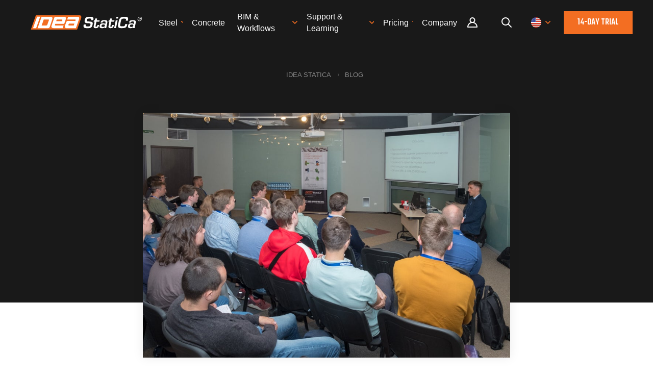

--- FILE ---
content_type: text/html; charset=utf-8
request_url: https://www.ideastatica.com/blog/new-opportunities-opening-for-idea-statica-in-russia
body_size: 11850
content:

<!DOCTYPE html>
<html lang="en-us">
<head lang="en-us">
    <meta charset="utf-8" />
    <meta name="viewport" content="width=device-width, initial-scale=1.0, minimum-scale=1.0, maximum-scale=1.0, user-scalable=no">
    <meta http-equiv="X-UA-Compatible" content="IE=edge">
    <title>New opportunities opening for IDEA StatiCa in Russia | IDEA StatiCa</title>
    <meta name="twitter:card" content="summary_large_image" />
    <meta name="description" content="There have been multiple activities running on in Russian regions in the last days to support our products on this market." />
    <meta name="robots" content="index, follow" />
    <meta property="og:title" content="New opportunities opening for IDEA StatiCa in Russia" />
    <meta property="og:image" content="https://assets-us-01.kc-usercontent.com:443/1ca05609-4ad1-009e-bc40-2e1230b16a75/b7344709-3e68-4f60-a2b0-8a7cd99c49b1/DSCF0632.jpg" />
    <meta property="og:description" content="There have been multiple activities running on in Russian regions in the last days to support our products on this market." />
    <meta property="og:url" content="https://www.ideastatica.com/blog/new-opportunities-opening-for-idea-statica-in-russia" />
    <meta property="og:type" content="article" />


    <meta http-equiv="content-language" content="en-us" />

    
        <link 
            rel="alternate" 
            hreflang="en" 
            href="https://www.ideastatica.com/blog/new-opportunities-opening-for-idea-statica-in-russia" />
        <link 
            rel="alternate" 
            hreflang="de" 
            href="https://www.ideastatica.com/de/blog/eroffnung-neuer-moglichkeiten-fur-idea-statica-in-russland" />




        <link rel="canonical" href="https://www.ideastatica.com/blog/new-opportunities-opening-for-idea-statica-in-russia">

    <script src="/theme/js/require/gtm-form-init.js" defer></script>

    <script defer>(function (w, d, s, l, i) { w[l] = w[l] || []; w[l].push({ 'gtm.start': new Date().getTime(), event: 'gtm.js' }); var f = d.getElementsByTagName(s)[0], j = d.createElement(s), dl = l != 'dataLayer' ? '&l=' + l : ''; j.async = true; j.src = 'https://www.googletagmanager.com/gtm.js?id=' + i + dl; f.parentNode.insertBefore(j, f); })(window, document, 'script', 'dataLayer', 'GTM-WWG8T3Q');</script>


    <link rel="preconnect" href="https://fonts.gstatic.com">
        <link rel="preload" href="https://fonts.googleapis.com/css?family=Teko:400,500&amp;display=swap&amp;subset=latin-ext" as="style">
        <link rel="stylesheet" href="https://fonts.googleapis.com/css?family=Teko:400,500&amp;display=swap&amp;subset=latin-ext">

    <link href="/theme/img/rss-logo.png" rel="apple-touch-icon">
    <link href="/theme/img/icon.png" rel="icon">

    <link fetchpriority="high" loading="eager" href="/theme/css/plugins.css?v=cyYf9GKLkV2zKZUw_Vb6AjRTMbs2t1z9zNEGFzA0gmM" rel="stylesheet" type="text/css" />

        <link fetchpriority="high" loading="eager" href="/theme/css/style.css?v=ChWYiGcWaY7A15qNNUecU7NUFOX6hFG8FPPIfEDyxgE" rel="stylesheet" />

    
    <script type="application/ld+json">
        {"Headline":"New opportunities opening for IDEA StatiCa in Russia","Image":["https://assets-us-01.kc-usercontent.com:443/1ca05609-4ad1-009e-bc40-2e1230b16a75/b7344709-3e68-4f60-a2b0-8a7cd99c49b1/DSCF0632.jpg"],"DatePublished":"2019-07-19","DateModified":"2023-03-18","@context":"https://schema.org","@type":"Article"}
    </script>
    <script type="application/ld+json">
        {"ItemListElement":[{"@type":"ListItem","Position":"1","Name":"IDEA StatiCa","Item":"https://www.ideastatica.com/"},{"@type":"ListItem","Position":"2","Name":"Blog","Item":"https://www.ideastatica.com/blog"}],"@context":"https://schema.org","@type":"BreadcrumbList"}
    </script>


    <!-- Start VWO Async SmartCode -->
    <link rel="preconnect" href="https://dev.visualwebsiteoptimizer.com" />
    <script type='text/javascript' id='vwoCode'>
        window._vwo_code || (function () {
            var account_id = 936166,
                version = 2.1,
                settings_tolerance = 2000,
                hide_element = 'body',
                hide_element_style = 'opacity:0 !important;filter:alpha(opacity=0) !important;background:none !important;transition:none !important;',
                /* DO NOT EDIT BELOW THIS LINE */
                f = false, w = window, d = document, v = d.querySelector('#vwoCode'), cK = '_vwo_' + account_id + '_settings', cc = {}; try { var c = JSON.parse(localStorage.getItem('_vwo_' + account_id + '_config')); cc = c && typeof c === 'object' ? c : {} } catch (e) { } var stT = cc.stT === 'session' ? w.sessionStorage : w.localStorage; code = { use_existing_jquery: function () { return typeof use_existing_jquery !== 'undefined' ? use_existing_jquery : undefined }, library_tolerance: function () { return typeof library_tolerance !== 'undefined' ? library_tolerance : undefined }, settings_tolerance: function () { return cc.sT || settings_tolerance }, hide_element_style: function () { return '{' + (cc.hES || hide_element_style) + '}' }, hide_element: function () { if (performance.getEntriesByName('first-contentful-paint')[0]) { return '' } return typeof cc.hE === 'string' ? cc.hE : hide_element }, getVersion: function () { return version }, finish: function (e) { if (!f) { f = true; var t = d.getElementById('_vis_opt_path_hides'); if (t) t.parentNode.removeChild(t); if (e) (new Image).src = 'https://dev.visualwebsiteoptimizer.com/ee.gif?a=' + account_id + e } }, finished: function () { return f }, addScript: function (e) { var t = d.createElement('script'); t.type = 'text/javascript'; if (e.src) { t.src = e.src } else { t.text = e.text } d.getElementsByTagName('head')[0].appendChild(t) }, load: function (e, t) { var i = this.getSettings(), n = d.createElement('script'), r = this; t = t || {}; if (i) { n.textContent = i; d.getElementsByTagName('head')[0].appendChild(n); if (!w.VWO || VWO.caE) { stT.removeItem(cK); r.load(e) } } else { var o = new XMLHttpRequest; o.open('GET', e, true); o.withCredentials = !t.dSC; o.responseType = t.responseType || 'text'; o.onload = function () { if (t.onloadCb) { return t.onloadCb(o, e) } if (o.status === 200 || o.status === 304) { _vwo_code.addScript({ text: o.responseText }) } else { _vwo_code.finish('&e=loading_failure:' + e) } }; o.onerror = function () { if (t.onerrorCb) { return t.onerrorCb(e) } _vwo_code.finish('&e=loading_failure:' + e) }; o.send() } }, getSettings: function () { try { var e = stT.getItem(cK); if (!e) { return } e = JSON.parse(e); if (Date.now() > e.e) { stT.removeItem(cK); return } return e.s } catch (e) { return } }, init: function () { if (d.URL.indexOf('__vwo_disable__') > -1) return; var e = this.settings_tolerance(); w._vwo_settings_timer = setTimeout(function () { _vwo_code.finish(); stT.removeItem(cK) }, e); var t; if (this.hide_element() !== 'body') { t = d.createElement('style'); var i = this.hide_element(), n = i ? i + this.hide_element_style() : '', r = d.getElementsByTagName('head')[0]; t.setAttribute('id', '_vis_opt_path_hides'); v && t.setAttribute('nonce', v.nonce); t.setAttribute('type', 'text/css'); if (t.styleSheet) t.styleSheet.cssText = n; else t.appendChild(d.createTextNode(n)); r.appendChild(t) } else { t = d.getElementsByTagName('head')[0]; var n = d.createElement('div'); n.style.cssText = 'z-index: 2147483647 !important;position: fixed !important;left: 0 !important;top: 0 !important;width: 100% !important;height: 100% !important;background: white !important;'; n.setAttribute('id', '_vis_opt_path_hides'); n.classList.add('_vis_hide_layer'); t.parentNode.insertBefore(n, t.nextSibling) } var o = window._vis_opt_url || d.URL, s = 'https://dev.visualwebsiteoptimizer.com/j.php?a=' + account_id + '&u=' + encodeURIComponent(o) + '&vn=' + version; if (w.location.search.indexOf('_vwo_xhr') !== -1) { this.addScript({ src: s }) } else { this.load(s + '&x=true') } } }; w._vwo_code = code; code.init();
        })();
    </script>
    <!-- End VWO Async SmartCode -->
</head>
<body class="ENUS">
    <noscript><iframe src="https://www.googletagmanager.com/ns.html?id=GTM-WWG8T3Q" height="0" width="0" style="display:none;visibility:hidden"></iframe></noscript>

        

<header>
    <div class="pux-container">
        <div class="header  ">
            <div class="header-logo">
                <a href="/">
                    <span>IDEA StatiCa</span>
                    <picture>
                        <source srcset="/theme/img/logo.svg">

                        <img src="/theme/img/logo.svg" alt="IDEA StatiCa" width="117" height="15" fetchpriority="high" loading="eager" class="header-logo-light">
                    </picture>
                    <picture>
                        <source srcset="/theme/img/logo-dark.svg">

                        <img src="/theme/img/logo-dark.svg" alt="IDEA StatiCa" width="117" height="15" fetchpriority="high" loading="eager" class="header-logo-dark">
                    </picture>
                </a>
            </div>
                <div class="header-menu">
                    <ul id="menuElem">



    <li>
            <a href="/steel" title="Steel" class="event-id-Big-menu-Steel"><span>Steel</span></a>
            <ul class="submenu">
                    


    <li>
            <a href="/steel" title="Steel overview" class="event-id-Steel-overview">Steel overview</a>
    </li>

                    


    <li>
            <a href="/connection-design" title="Connection design" class="event-id-Big-menu-Connection-design">Connection design</a>
    </li>

                    


    <li>
            <a href="/steel-member-design" title="Member design" class="event-id-Big-menu-Member-design">Member design</a>
    </li>

                    


    <li>
            <a href="/parametric-design" title="Parametric design">Parametric design</a>
    </li>

                    


    <li>
            <a href="/steel-case-studies" title="Steel case studies" class="event-id-Big-menu-Steel-Case-Studies">Steel case studies</a>
    </li>

            </ul>
    </li>



    <li>
            <a href="/concrete" title="Concrete" class="event-id-Big-menu-Concrete"><span>Concrete</span></a>
            <ul class="submenu">
                    


    <li>
            <a href="/concrete" title="Concrete overview" class="event-id-Concrete-overview">Concrete overview</a>
    </li>

                    


    <li>
            <a href="/walls-and-details" title="Walls and D-regions" class="event-id-Big-menu-Concrete-Walls-and-D-regions">Walls and D-regions</a>
    </li>

                    



                    


    <li>
            <a href="/anchoring-design" title="Anchoring design" class="event-id-Big-menu-Concrete-Anchoring-design">Anchoring design</a>
    </li>

                    



                    


    <li>
            <a href="/concrete-case-studies" title="Concrete case studies" class="event-id-Big-menu-Concrete-Case-Studies">Concrete case studies</a>
    </li>

            </ul>
    </li>






    <li>
            <a href="/us-bim-links" title="BIM &amp; Workflows" class="event-id-Big-menu-BIM-US-Bim-overview"><span>BIM &amp; Workflows</span></a>
            <ul class="submenu">
                    


    <li>
            <a href="/us-bim-links" title="BIM Overview" class="event-id-BIM-Overview">BIM Overview</a>
    </li>

                    


    <li>
            <a href="/bim-integrations" title="Supported integrations" class="event-id-Big-menu-BIM-BIM-Supported-integrations">Supported integrations</a>
    </li>

                    


    <li>
            <a href="/checkbot" title="Checkbot" class="event-id-Big-menu-BIM-BIM-Checkbot">Checkbot</a>
    </li>

                    


    <li>
            <a href="/viewer" title="Viewer" class="event-id-Big-menu-BIM-Viewer">Viewer</a>
    </li>

                    


    <li>
            <a href="/APIs" title="APIs" class="event-id-Big-menu-APIs">APIs</a>
    </li>

            </ul>
    </li>



    <li>
            <a href="/support-center-learning" title="Support &amp; Learning" class="event-id-Menu-support-learning"><span>Support &amp; Learning</span></a>
            <ul class="submenu">
                    


    <li>
            <a href="/support-center-learning" title="Support overview" class="event-id-Support-overview">Support overview</a>
    </li>

                    


    <li>
            <a href="/support-center" title="Support Center" class="event-id-Sub-menu-support-center">Support Center</a>
    </li>

                    


    <li>
            <a href="/campus" title="E-learning &amp; certification" class="event-id-Sub-menu-elearning-certification">E-learning &amp; certification</a>
    </li>

                    


    <li>
            <a href="/blog" title="Blog">Blog</a>
    </li>

                    


    <li>
            <a href="/support-center-installation-licensing" title="Downloads &amp; Licensing" class="event-id-Sub-menu-downloads-licensing">Downloads &amp; Licensing</a>
    </li>

            </ul>
    </li>



    <li>
            <a href="/pricing-navigation" title="Pricing"><span>Pricing</span></a>
            <ul class="submenu">
                    


    <li>
            <a href="/standard-users" title="Standard users">Standard users</a>
    </li>

                    


    <li>
            <a href="/enterprise-license" title="Enterprise customers">Enterprise customers</a>
    </li>

                    


    <li>
            <a href="/students-universities" title="Students &amp; educators">Students &amp; educators</a>
    </li>

                    



            </ul>
    </li>



    <li>
            <a href="/about-us" title="Company "><span>Company </span></a>
            <ul class="submenu">
                    


    <li>
            <a href="/about-us" title="About us" class="event-id-about-us">About us</a>
    </li>

                    


    <li>
            <a href="/contact" title="Contact">Contact</a>
    </li>

                    


    <li>
            <a href="/research-and-development" title="Research &amp; development">Research &amp; development</a>
    </li>

                    


    <li>
            <a href="/resellers" title="Authorized resellers">Authorized resellers</a>
    </li>

                    


    <li>
            <a href="/meet-our-customers" title="Meet our customers">Meet our customers</a>
    </li>

            </ul>
    </li>
                        <li class="login-item">
                            <a class="login-link" title="User portal" href="/Portal/dashboard?returnUrl=%2Fblog%2Fnew-opportunities-opening-for-idea-statica-in-russia">
                                User portal
                            </a>
                        </li>
                    </ul>
                </div>
                <div class="header-other">
                        <div class="header-login">
                            <a class="login-link" title="User Portal" href="/Portal/dashboard?returnUrl=%2Fblog%2Fnew-opportunities-opening-for-idea-statica-in-russia">
                                Portal
                            </a>
                        </div>
                    <div class="header-search">
                        <a class="search-openner" rel="nofollow"></a>
                    </div>
                    <div class="header-language">
                        <a class="language-openner" rel="nofollow">
                                <span class="language-flag flag-amer"></span>
                        </a>
                    </div>
                        <div class="header-btn">
                            <a class="btn btn-primary" href="/role-navigation">
                                14-day trial
                            </a>
                        </div>
                    <div class="header-hamburger">
                        <a class="open-menu" rel="nofollow">
                            <span></span>
                        </a>
                    </div>
                </div>
                <div class="header-search-panel">
                    <div class="pux-container">
                        <div class="header-search-box search-panel use-async">
                            <div class="header-search-box-inner">
                                <form action="/search" method="get" suggestURL='/support-center/search/suggest'>
                                    <div class="header-search-box-inner-btn">
                                        <a class="search-panel-btn" href="#" onclick="this.parentElement.parentElement.submit()"></a>
                                    </div>
                                    <div class="header-search-box-inner-input">
                                        <input name="q" type="text" class="search-panel-input" placeholder="Search" list="search-suggestions">
                                        <datalist id="search-suggestions"></datalist>
                                    </div>
                                    <input type="email" name="email" hidden />
                                    <input type="text" name="name" hidden />
                                    <input type="submit" hidden />
                                </form>
                            </div>
                        </div>
                    </div>
                </div>
                <div class="language-panel">
                    <div class="pux-container text-center">
                        <h3>Choose language</h3>
                        <div class="language-container">
                                <div class="language-item">
                                        <a class="language-flag flag-en active" onclick="toggleRegionContainer()">
                                            English
                                        </a>
                                </div>
                                <div class="language-item">
                                    <a class="language-flag flag-cz "
                                       href="/cz/blog/new-opportunities-opening-for-idea-statica-in-russia"
                                       onclick=deleteRegionCookie();>
                                        Czech
                                    </a>
                                </div>
                                <div class="language-item">
                                    <a class="language-flag flag-de "
                                       href="/de/blog/eroffnung-neuer-moglichkeiten-fur-idea-statica-in-russland"
                                       onclick=deleteRegionCookie();>
                                        German
                                    </a>
                                </div>
                                <div class="language-item">
                                    <a class="language-flag flag-es "
                                       href="/es/blog/new-opportunities-opening-for-idea-statica-in-russia"
                                       onclick=deleteRegionCookie();>
                                        Spanish
                                    </a>
                                </div>
                                <div class="language-item">
                                    <a class="language-flag flag-fr "
                                       href="/fr/blog/new-opportunities-opening-for-idea-statica-in-russia"
                                       onclick=deleteRegionCookie();>
                                        French
                                    </a>
                                </div>
                                <div class="language-item">
                                    <a class="language-flag flag-it "
                                       href="/it/blog/new-opportunities-opening-for-idea-statica-in-russia"
                                       onclick=deleteRegionCookie();>
                                        Italian
                                    </a>
                                </div>
                                <div class="language-item">
                                    <a class="language-flag flag-pt "
                                       href="/pt/blog/new-opportunities-opening-for-idea-statica-in-russia"
                                       onclick=deleteRegionCookie();>
                                        Portuguese
                                    </a>
                                </div>
                                <div class="language-item">
                                    <a class="language-flag flag-nl "
                                       href="/nl/blog/new-opportunities-opening-for-idea-statica-in-russia"
                                       onclick=deleteRegionCookie();>
                                        Dutch
                                    </a>
                                </div>
                                <div class="language-item">
                                    <a class="language-flag flag-hu "
                                       href="/hu/blog/new-opportunities-opening-for-idea-statica-in-russia"
                                       onclick=deleteRegionCookie();>
                                        Hungarian
                                    </a>
                                </div>
                                <div class="language-item">
                                    <a class="language-flag flag-ro "
                                       href="/ro/blog/new-opportunities-opening-for-idea-statica-in-russia"
                                       onclick=deleteRegionCookie();>
                                        Romanian
                                    </a>
                                </div>
                        </div>
                        <div id="en-region-container" >
                            <h3>Choose region</h3>
                            <div class="region-container">
                                <div class="region-item">
                                    <a class="region-flag flag-amer active"
                                       href=""
                                       onclick="changeRegion();"
                                       data-region="amer">
                                        English (US)
                                    </a>
                                </div>
                                <div class="region-item">
                                    <a class="region-flag flag-emea "
                                       href=""
                                       onclick="changeRegion();"
                                       data-region="emea">
                                        English (EU)
                                    </a>
                                </div>
                                <div class="region-item">
                                    <a class="region-flag flag-apac "
                                       href=""
                                       onclick="changeRegion();"
                                       data-region="apac">
                                        English (Asia&#x2B;Pacific)
                                    </a>
                                </div>
                            </div>
                        </div>
                    </div>
                </div>
        </div>
    </div>
</header>

<script>
    function deleteRegionCookie() {
        var date = new Date();
        date.setTime(date.getTime() + -(100));
        document.cookie = "idearegion=; expires=" + date.toUTCString() + "; path=/; secure; samesite=lax";
        return true;
    }

    function changeRegion() {
        var region = event.target.dataset.region;
        if (!region) return;
        var date = new Date();
        date.setTime(date.getTime() + (365 * 24 * 60 * 60 * 1000));
        document.cookie = "idearegion=" + region + "; expires=" + date.toUTCString() + "; path=/; secure; samesite=lax";
        return true;
    }

    function toggleRegionContainer() {
        const enContainer = document.getElementById('en-region-container');
        if (enContainer.style.display === 'none') {
            enContainer.style.display = 'block';
        } else {
            enContainer.style.display = 'none';
        }
        return false;
    }
</script>


    <main class="">
        





<div class="black-container">
    <div class="pux-container">
        <div class="article-container article-picture">
            
<div class="breadcrumbs">
    <ul>
            <li>
                <a href="https://www.ideastatica.com/">IDEA StatiCa</a>
            </li>
            <li>
                <a href="/blog">Blog</a>
            </li>
    </ul>
</div>


                <picture>
                    <source srcset="https://assets-us-01.kc-usercontent.com:443/1ca05609-4ad1-009e-bc40-2e1230b16a75/b7344709-3e68-4f60-a2b0-8a7cd99c49b1/DSCF0632.jpg?w=1920&h=1440">

                    <img src="https://assets-us-01.kc-usercontent.com:443/1ca05609-4ad1-009e-bc40-2e1230b16a75/b7344709-3e68-4f60-a2b0-8a7cd99c49b1/DSCF0632.jpg?w=1920&h=1440" alt="New opportunities opening for IDEA StatiCa in Russia" fetchpriority="high" loading="eager">
                                                                                                                                               </picture>
        </div>
    </div>
</div>


<div class="pux-container">
    
<div class="article-container article-content">
    <div class="article-header">
        <div class="article-category-main">
            Events
        </div>
        <h1>
            New opportunities opening for IDEA StatiCa in Russia
        </h1>
        <div class="article-infobox">
            <span>Jul 19, 2019</span>

                <div class="article-authors">
                    &nbsp&nbsp|&nbsp Author:
                        <a href="/authors/ondrej-fridrich">Ondrej Fridrich</a>                </div>
        </div>
        <div class="article-categories">
                    
        <div class="article-category">
    <div class="main-label small steel">
        Steel
    </div>
        </div>

                
    <div class="article-category">
            <a class="article-category-item" href="/blog?label=cbfem">CBFEM</a>
        </div>
    <div class="article-category">
            <a class="article-category-item" href="/blog?label=sp_16__russia_">SP 16 (Russia)</a>
        </div>

        </div>

        <div class="pux-container">
            <div class="localized-articles">
                    <div class="localized-articles-inner">
                        <div class="localized-articles-label"> This article is also available in: </div><div>
                            
    <div class="localized article-links">
            <a href="/de/blog/eroffnung-neuer-moglichkeiten-fur-idea-statica-in-russland" class="language-flag flag-de" ></a>
    </div>

                        </div>
                    </div>

            </div>
        </div>

    </div>

        <div class="article-content-main math-container">
            <p>Russian regions are those of very high interest for IDEA StatiCa. There have been multiple activities running on in last days to support our products on this competitive market.</p><h3><strong>Russian code SP 16 implemented</strong></h3><p>As you already might notice in one of our <a data-item-id="23f4256a-4aa3-5a43-bbe5-85e632f010ed" href="/blog/russian-design-code-for-the-steel-to-steel-joints">latest blog posts</a>, the Russian steel design code SP 16 has been implemented for steel-to-steel joints into the new IDEA StatiCa Connection version 10.0. Besides that, you can find multiple elements typical in this region in our library.</p><p>These activities are a door-opener to many potential customers in this market. In the close cooperation with our exclusive sales and service partner for the region – NIP-Informatica, several further activities started to help succeed with IDEA StatiCa in Russia.</p><h3><strong>New state certification for CBFEM</strong></h3><p>Thanks to the sustained activity of NIP-Informatica the CBFEM methodology has been recognized and approved by the Russian state expert body and NIP Informatica now obtained the certificate confirming the pass of the method and calculation tests. The presence of the certificate allows the use of IDEA StatiCa in Russian design projects and to pass State Expertise requirements with calculations performed in IDEA StatiCa.</p><h3><strong>IDEA StatiCa workshop in St. Petersburg</strong></h3><p>About 60 engineering professionals from 25 companies attended a seminar organized by NIP-Informatica in St. Petersburg at the end of June. Except for the two above mentioned topics, the attendees appreciated several presentations and practical demonstrations of the software:</p><ul>
  <li>Comparison between SP, EN and AISC design codes in the part of connection design</li>
  <li>Use of IDEA StatiCa in projects with high seismicity</li>
  <li>Allowable plastic strains in steel structures</li>
</ul><p>The presentations were followed by a lively discussion.</p><p>The seminar provided the opportunity of sharing experience, networking, and discussing comprehensive issues in connection design.</p><p>You can watch the short video from the conference (in Russian):</p><div class="iframe-box">
    <div class="iframe-video">
        <figure class="video">
            <iframe src="https://youtube.com/embed/zwkgiQUZHdU" frameborder="0" allowfullscreen="1" width="640" height="360"></iframe>
        </figure>
    </div>
</div>

            

        </div>
        <div class="pux-container">

            <div class="article-authors">

                    <div class="article-author">
                            <div class="article-author-image">
                                <picture>
                                    <source srcset="https://assets-us-01.kc-usercontent.com:443/1ca05609-4ad1-009e-bc40-2e1230b16a75/69dd451f-0cc3-4d52-918d-744ee8ddd951/Ondrej%20Fridrich%20500x500.png?w=400&h=400">

                                    <img src="https://assets-us-01.kc-usercontent.com:443/1ca05609-4ad1-009e-bc40-2e1230b16a75/69dd451f-0cc3-4d52-918d-744ee8ddd951/Ondrej%20Fridrich%20500x500.png?w=400&h=400" alt="Ondrej Fridrich" loading="lazy" class="author-image-img" />
                                </picture>
                            </div>
                        <div class="article-author-content">
                            <div class="article-author-content-header">
                                <h3>Ondrej Fridrich</h3>
                                <div class="author-position">Marketing Engineer&#xA;IDEA StatiCa US</div>
                            </div>
                            <div class="author-perex">Experienced marketing leader with 15&#x2B; years in software &amp; construction; expert in digital campaigns and web management.</div>
							<div class="author-links">
								<a class="link link-arrow orange-arrow" href="/authors/ondrej-fridrich"> More articles by this author</a>
									<a href="https://linkedin.com/in/ondrej-fridrich" class="link link-custom-icon" target="_blank" rel="noopener noreferrer">
										<svg xmlns="http://www.w3.org/2000/svg" width="11" height="11" fill="none" style="transform: scale(2) !important;margin-right: 13px !important;margin-bottom: 4px !important;">
											<g fill-rule="evenodd" clip-path="url(#a)" clip-rule="evenodd">
												<path fill="#003471" d="M1.222 11h8.556C10.453 11 11 10.453 11 9.778V1.222C11 .547 10.453 0 9.778 0H1.222C.547 0 0 .547 0 1.222v8.556C0 10.453.547 11 1.222 11Z"/>
												<path fill="#fff" d="M9.472 9.472H7.84v-2.78c0-.763-.29-1.189-.893-1.189-.656 0-1 .444-1 1.189v2.78H4.376V4.175h1.573v.714s.473-.875 1.597-.875c1.123 0 1.927.686 1.927 2.104v3.354Zm-6.974-5.99a.974.974 0 0 1-.97-.977c0-.54.434-.978.97-.978s.97.438.97.978-.434.977-.97.977Zm-.812 5.99h1.64V4.175h-1.64v5.297Z"/>
											</g>
											<defs>
												<clipPath id="a">
													<path fill="#fff" d="M0 0h11v11H0z"/>
												</clipPath>
											</defs>
										</svg>
										LINKEDIN
									</a>
							</div>
                        </div>
                    </div>

            </div>
        

    </div>
</div>

<script>
    function printArticle() {
        let nav = document.querySelector(".article-content-navigation")
        if (!nav) {
            let anchors = document.querySelectorAll(".article-content-main .anchor-widget[data-printable='True']")
            if (anchors.length > 0) {
                let navigation = document.createElement("div")
                navigation.classList.add("article-content-navigation")
                let navHeading = document.createElement("h4")
                navHeading.innerText = 'Table of Contents'
                navigation.appendChild(navHeading)
                anchors.forEach((anchor, idx) => {
                    let a = document.createElement("a")
                    let br = document.createElement("br")
                    a.href = `#${anchor.id}`
                    a.innerText = anchor.getAttribute("data-title")
                    navigation.appendChild(a)
                    if ((idx + 1) !== anchors.length) {
                        navigation.appendChild(br)
                    }
                })
                document.querySelector(".article-header").insertAdjacentElement('afterend', navigation)
            }
        }
        window.print()
    }
</script>

</div>
    </main>

        
            
<footer>
    <div class="footer">
        <div class="pux-container footer-menu">
            <div class="row">
                <div class="col-sm-4 col-lg-3">
                    <h4>Company</h4><ul>
  <li><a data-item-id="e3dbc828-9916-4af6-b68c-4bfce5642efa" href="/about-us">About us</a></li>
  <li><a data-item-id="2981bdd2-57f7-4ba0-999e-484afe9ca7e6" href="/partners">Partners</a></li>
  <li><a data-item-id="253ee57c-96ed-4a0e-95ea-bc4e21609146" href="/job-openings">Careers</a></li>
  <li><a data-item-id="627bdc92-14f2-416a-b7ef-7df116ea3e73" href="/patent">Patent</a></li>
</ul>
                </div>
                <div class="col-sm-4 col-lg-3">
                    <h4>Resources</h4><ul>
  <li><a data-item-id="6960cf43-a5d3-4169-8fd0-59b3574b7a36" href="/support-center-sample-projects">Sample projects</a></li>
  <li><a href="https://www.ideastatica.com/case-studies">Case studies</a></li>
  <li><a data-item-id="d462d4fd-c84f-4b3b-8111-c248b270291b" href="/connection-library">Connection Library</a></li>
  <li><a href="/support-center/search?q=book" data-new-window="true" target="_blank" rel="noopener noreferrer">Verification books</a></li>
</ul>
                </div>
                <div class="col-sm-4 col-lg-3">
                    <h4>Legal</h4><ul>
  <li><a data-item-id="6ae3f747-06be-40b1-855f-dc9419c5e1a4" href="/end-user-license-agreement">EULA</a></li>
  <li><a data-item-id="ba8d3ddc-3be8-4d72-90f4-aadf7850a739" href="/privacy-policy">Privacy policy</a></li>
  <li><a href="https://www.ideastatica.com/terms-of-services-idea-statica-viewer">TOS Viewer</a></li>
  <li><a data-item-id="2356c8b2-c9c7-4da5-ab78-69df4e6c8920" href="/licensing">Licensing</a></li>
</ul>
                </div>
                <div class="col-sm-4 col-lg-3">
                    <h4>Help</h4><ul>
  <li><a data-item-id="80574849-cb65-4360-a14b-06b69684c0cb" href="/contact">CONTACT</a></li>
  <li><a data-item-id="9f780de7-3e75-437d-8d66-d57750f00af3" href="/Portal/cases">SUBMIT CASE</a></li>
  <li><a data-item-id="9f92db58-d675-4331-b056-95dccebf5ee4" href="/resellers">RESELLERS</a></li>
  <li><a data-item-id="0dff6482-3e17-4ca2-bb66-b4abc6a8dde4" href="/product-downloads">DOWNLOADS</a></li>
</ul>
                </div>
            </div>
        </div>
    </div>
    <div class="copyright">
        <div class="pux-container">
            <div class="line"></div>
            <div class="copyright-inner">
                <div class="social-container">
                    <ul>
  <li><a class="social-ico facebook" href="https://www.facebook.com/IDEA-StatiCa-114325538661519/?fref=ts" data-new-window="true" target="_blank" rel="noopener noreferrer"><span>facebook</span></a></li>
  <li><a class="social-ico instagram" href="https://www.instagram.com/idea.statica" data-new-window="true" target="_blank" rel="noopener noreferrer"><span>instagram</span></a></li>
  <li><a class="social-ico linkedin" href="https://www.linkedin.com/company/idea-rs/?originalSubdomain=cz"><span>linkedin</span></a></li>
  <li><a class="social-ico youtube" href="https://www.youtube.com/channel/UCBc6sEFVpIYjepthHseU24Q"><span>youtube</span></a></li>
</ul>
                </div>
                <div class="copyright-box">
                    <ul>
                        <li>© IDEA StatiCa 2009-2026</li>
                        <li>Webdesign by&nbsp;<a href="https://www.puxdesign.cz" >PUXdesign</a></li>
                    </ul>
                </div>
            </div>
        </div>
    </div>
</footer>
        

    <script src="/theme/js/plugins.js?v=gSgCr7z2K2gfGFPshARq-8cbzLKvWqoA35mSZgXkYxo"></script>


    <script src="/theme/js/app.js?v=O8d0yHFtqiwGsUd6yki6biK1rfYrLHirKPLyVXWz8ao"></script>
    

    <link rel="stylesheet" href="https://cdn.jsdelivr.net/npm/katex@0.11.1/dist/katex.min.css" integrity="sha384-zB1R0rpPzHqg7Kpt0Aljp8JPLqbXI3bhnPWROx27a9N0Ll6ZP/+DiW/UqRcLbRjq" crossorigin="anonymous">

    <script defer src="https://cdn.jsdelivr.net/npm/katex@0.11.1/dist/katex.min.js" integrity="sha384-y23I5Q6l+B6vatafAwxRu/0oK/79VlbSz7Q9aiSZUvyWYIYsd+qj+o24G5ZU2zJz" crossorigin="anonymous"></script>

    <script defer src="https://cdn.jsdelivr.net/npm/katex@0.11.1/dist/contrib/auto-render.min.js" integrity="sha384-kWPLUVMOks5AQFrykwIup5lo0m3iMkkHrD0uJ4H5cjeGihAutqP0yW0J6dpFiVkI" crossorigin="anonymous"></script>

    <div class="spinner">
        <div class="spinner-1"></div>
        <div class="spinner-2"></div>
        <div class="spinner-3"></div>
        <div class="spinner-4"></div>
        <div class="spinner-5"></div>
    </div>
    <script defer>
        var activeSmart = '1';
        window.dataLayer = window.dataLayer || [];
        window.dataLayer.push({
            'event': 'allow_smartlook',
            'allow': activeSmart
        });
        $(document).ready(function () {
            setTimeout(function () {
                var userIdentification = '';
                if (typeof (smartlook) !== 'undefined' && userIdentification.length > 0) {
                    smartlook('identify', userIdentification);
                }
            }, 1000)
        })
    </script>
    <!-- Start of HubSpot Embed Code -->
    <script type="text/javascript" id="hs-script-loader" async defer src="//js-eu1.hs-scripts.com/143386314.js"></script>
    <!-- End of HubSpot Embed Code -->
</body>
</html>
